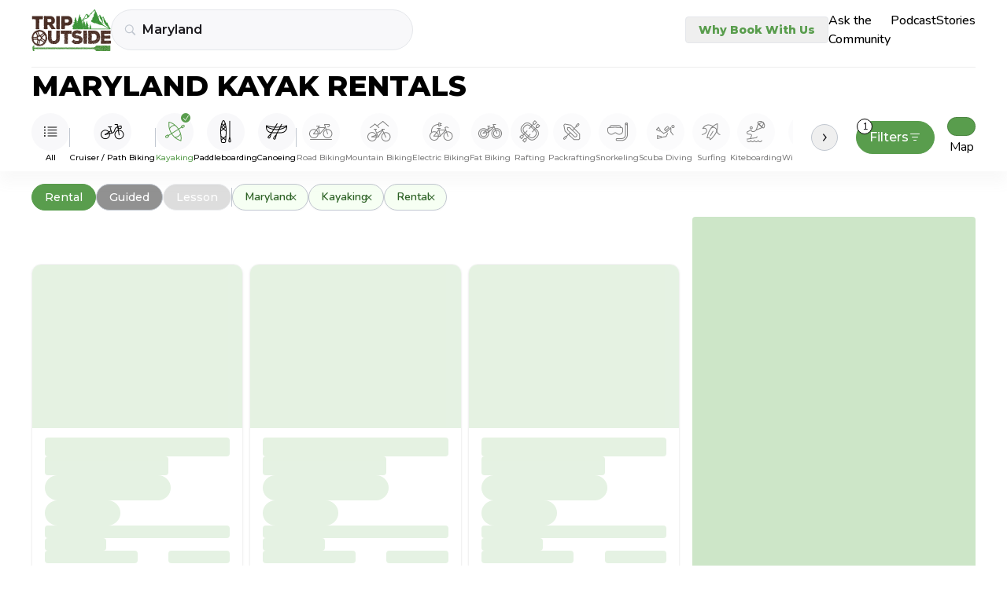

--- FILE ---
content_type: text/javascript
request_url: https://tripoutside.com/browse/_app/immutable/chunks/BPbKuITH.js
body_size: 2653
content:
import{af as Y,ag as j,ah as q,D as B,A as N,ai as W,aj as X,ak as m,j as x,al as rr,am as fr,an as ir,ao as er,G as tr,ap as ar,aq as sr,h as ur,ar as lr,L as U,as as or,at as cr}from"./B129iA75.js";import{i as nr,c as vr,d as dr,n as gr,b as br}from"./DRWvZP_m.js";function hr(r,e){var f=void 0,i;Y(()=>{f!==(f=e())&&(i&&(j(i),i=null),f&&(i=q(()=>{B(()=>f(r))})))})}function G(r){var e,f,i="";if(typeof r=="string"||typeof r=="number")i+=r;else if(typeof r=="object")if(Array.isArray(r)){var t=r.length;for(e=0;e<t;e++)r[e]&&(f=G(r[e]))&&(i&&(i+=" "),i+=f)}else for(f in r)r[f]&&(i&&(i+=" "),i+=f);return i}function _r(){for(var r,e,f=0,i="",t=arguments.length;f<t;f++)(r=arguments[f])&&(e=G(r))&&(i&&(i+=" "),i+=e);return i}function Ar(r){return typeof r=="object"?_r(r):r??""}const V=[...` 	
\r\f \v\uFEFF`];function pr(r,e,f){var i=r==null?"":""+r;if(e&&(i=i?i+" "+e:e),f){for(var t in f)if(f[t])i=i?i+" "+t:t;else if(i.length)for(var a=t.length,l=0;(l=i.indexOf(t,l))>=0;){var c=l+a;(l===0||V.includes(i[l-1]))&&(c===i.length||V.includes(i[c]))?i=(l===0?"":i.substring(0,l))+i.substring(c+1):l=c}}return i===""?null:i}function D(r,e=!1){var f=e?" !important;":";",i="";for(var t in r){var a=r[t];a!=null&&a!==""&&(i+=" "+t+": "+a+f)}return i}function w(r){return r[0]!=="-"||r[1]!=="-"?r.toLowerCase():r}function Nr(r,e){if(e){var f="",i,t;if(Array.isArray(e)?(i=e[0],t=e[1]):i=e,r){r=String(r).replaceAll(/\s*\/\*.*?\*\/\s*/g,"").trim();var a=!1,l=0,c=!1,d=[];i&&d.push(...Object.keys(i).map(w)),t&&d.push(...Object.keys(t).map(w));var n=0,h=-1;const L=r.length;for(var v=0;v<L;v++){var s=r[v];if(c?s==="/"&&r[v-1]==="*"&&(c=!1):a?a===s&&(a=!1):s==="/"&&r[v+1]==="*"?c=!0:s==='"'||s==="'"?a=s:s==="("?l++:s===")"&&l--,!c&&a===!1&&l===0){if(s===":"&&h===-1)h=v;else if(s===";"||v===L-1){if(h!==-1){var S=w(r.substring(n,h).trim());if(!d.includes(S)){s!==";"&&v++;var p=r.substring(n,v).trim();f+=" "+p+";"}}n=v+1,h=-1}}}}return i&&(f+=D(i)),t&&(f+=D(t,!0)),f=f.trim(),f===""?null:f}return r==null?null:String(r)}function Sr(r,e,f,i,t,a){var l=r.__className;if(N||l!==f||l===void 0){var c=pr(f,i,a);(!N||c!==r.getAttribute("class"))&&(c==null?r.removeAttribute("class"):e?r.className=c:r.setAttribute("class",c)),r.__className=f}else if(a&&t!==a)for(var d in a){var n=!!a[d];(t==null||n!==!!t[d])&&r.classList.toggle(d,n)}return a}function M(r,e={},f,i){for(var t in f){var a=f[t];e[t]!==a&&(f[t]==null?r.style.removeProperty(t):r.style.setProperty(t,a,i))}}function Lr(r,e,f,i){var t=r.__style;if(N||t!==e){var a=Nr(e,i);(!N||a!==r.getAttribute("style"))&&(a==null?r.removeAttribute("style"):r.style.cssText=a),r.__style=e}else i&&(Array.isArray(i)?(M(r,f?.[0],i[0]),M(r,f?.[1],i[1],"important")):M(r,f,i));return i}function k(r,e,f=!1){if(r.multiple){if(e==null)return;if(!W(e))return X();for(var i of r.options)i.selected=e.includes(H(i));return}for(i of r.options){var t=H(i);if(m(t,e)){i.selected=!0;return}}(!f||e!==void 0)&&(r.selectedIndex=-1)}function Tr(r){var e=new MutationObserver(()=>{k(r,r.__value)});e.observe(r,{childList:!0,subtree:!0,attributes:!0,attributeFilter:["value"]}),x(()=>{e.disconnect()})}function H(r){return"__value"in r?r.__value:r.value}const I=Symbol("class"),O=Symbol("style"),K=Symbol("is custom element"),z=Symbol("is html");function Er(r){if(N){var e=!1,f=()=>{if(!e){if(e=!0,r.hasAttribute("value")){var i=r.value;y(r,"value",null),r.value=i}if(r.hasAttribute("checked")){var t=r.checked;y(r,"checked",null),r.checked=t}}};r.__on_r=f,tr(f),ar()}}function Ir(r,e){e?r.hasAttribute("selected")||r.setAttribute("selected",""):r.removeAttribute("selected")}function y(r,e,f,i){var t=F(r);N&&(t[e]=r.getAttribute(e),e==="src"||e==="srcset"||e==="href"&&r.nodeName==="LINK")||t[e]!==(t[e]=f)&&(e==="loading"&&(r[rr]=f),f==null?r.removeAttribute(e):typeof f!="string"&&Z(r).includes(e)?r[e]=f:r.setAttribute(e,f))}function Or(r,e,f,i,t=!1,a=!1){if(N&&t&&r.tagName==="INPUT"){var l=r,c=l.type==="checkbox"?"defaultChecked":"defaultValue";c in f||Er(l)}var d=F(r),n=d[K],h=!d[z];let v=N&&n;v&&U(!1);var s=e||{},S=r.tagName==="OPTION";for(var p in e)p in f||(f[p]=null);f.class?f.class=Ar(f.class):f[I]&&(f.class=null),f[O]&&(f.style??=null);var L=Z(r);for(const u in f){let o=f[u];if(S&&u==="value"&&o==null){r.value=r.__value="",s[u]=o;continue}if(u==="class"){var E=r.namespaceURI==="http://www.w3.org/1999/xhtml";Sr(r,E,o,i,e?.[I],f[I]),s[u]=o,s[I]=f[I];continue}if(u==="style"){Lr(r,o,e?.[O],f[O]),s[u]=o,s[O]=f[O];continue}var _=s[u];if(!(o===_&&!(o===void 0&&r.hasAttribute(u)))){s[u]=o;var P=u[0]+u[1];if(P!=="$$")if(P==="on"){const A={},T="$$"+u;let g=u.slice(2);var C=br(g);if(nr(g)&&(g=g.slice(0,-7),A.capture=!0),!C&&_){if(o!=null)continue;r.removeEventListener(g,s[T],A),s[T]=null}if(o!=null)if(C)r[`__${g}`]=o,dr([g]);else{let J=function(Q){s[u].call(this,Q)};s[T]=vr(g,r,J,A)}else C&&(r[`__${g}`]=void 0)}else if(u==="style")y(r,u,o);else if(u==="autofocus")or(r,!!o);else if(!n&&(u==="__value"||u==="value"&&o!=null))r.value=r.__value=o;else if(u==="selected"&&S)Ir(r,o);else{var b=u;h||(b=gr(b));var $=b==="defaultValue"||b==="defaultChecked";if(o==null&&!n&&!$)if(d[u]=null,b==="value"||b==="checked"){let A=r;const T=e===void 0;if(b==="value"){let g=A.defaultValue;A.removeAttribute(b),A.defaultValue=g,A.value=A.__value=T?g:null}else{let g=A.defaultChecked;A.removeAttribute(b),A.defaultChecked=g,A.checked=T?g:!1}}else r.removeAttribute(u);else $||L.includes(b)&&(n||typeof o!="string")?(r[b]=o,b in d&&(d[b]=cr)):typeof o!="function"&&y(r,b,o)}}}return v&&U(!0),s}function wr(r,e,f=[],i=[],t=[],a,l=!1,c=!1){sr(t,f,i,d=>{var n=void 0,h={},v=r.nodeName==="SELECT",s=!1;if(Y(()=>{var p=e(...d.map(ur)),L=Or(r,n,p,a,l,c);s&&v&&"value"in p&&k(r,p.value);for(let _ of Object.getOwnPropertySymbols(h))p[_]||j(h[_]);for(let _ of Object.getOwnPropertySymbols(p)){var E=p[_];_.description===lr&&(!n||E!==n[_])&&(h[_]&&j(h[_]),h[_]=q(()=>hr(r,()=>E))),L[_]=E}n=L}),v){var S=r;B(()=>{k(S,n.value,!0),Tr(S)})}s=!0})}function F(r){return r.__attributes??={[K]:r.nodeName.includes("-"),[z]:r.namespaceURI===fr}}var R=new Map;function Z(r){var e=r.getAttribute("is")||r.nodeName,f=R.get(e);if(f)return f;R.set(e,f=[]);for(var i,t=r,a=Element.prototype;a!==t;){i=er(t);for(var l in i)i[l].set&&f.push(l);t=ir(t)}return f}export{y as a,Lr as b,Ar as c,wr as d,Er as r,Sr as s};
